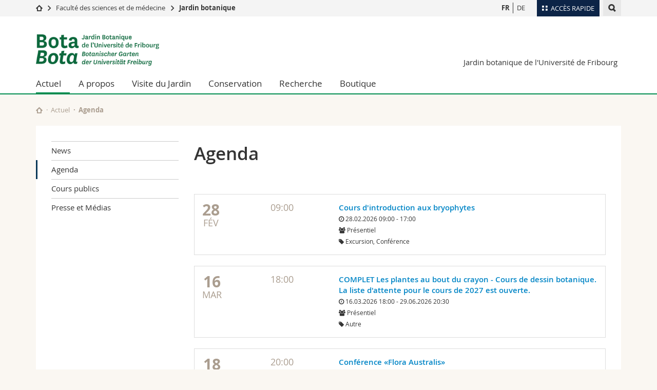

--- FILE ---
content_type: text/html; charset=UTF-8
request_url: https://www.unifr.ch/jardin-botanique/fr/actu/agenda/
body_size: 8573
content:

<!--[if lt IE 9]><!DOCTYPE html PUBLIC "-//W3C//DTD XHTML 1.1//EN" "http://www.w3.org/TR/xhtml11/DTD/xhtml11.dtd"><![endif]-->
<!--[if gt IE 8]><!-->
<!DOCTYPE html>
<!--<![endif]-->
<!--[if lt IE 7]><html xmlns="http://www.w3.org/1999/xhtml" class="lt-ie9 lt-ie8 lt-ie7"> <![endif]-->
<!--[if IE 7]><html xmlns="http://www.w3.org/1999/xhtml" class="lt-ie9 lt-ie8"> <![endif]-->
<!--[if IE 8]><html xmlns="http://www.w3.org/1999/xhtml" class="lt-ie9"> <![endif]-->
<!--[if IE 9]><html class="ie9"> <![endif]-->
<!--[if gt IE 9]><!-->
<html lang="fr"><!--<![endif]-->
<head>
	<link rel="preconnect" href="https://cdn.unifr.ch" />
	<link rel="dns-prefetch" href="https://www.googletagmanager.com" />
	<link rel="dns-prefetch" href="https://www.google.com" />
	<link rel="preload" href="https://cdn.unifr.ch/Assets/fonts/OpenSans-Regular-webfont.woff" as="font" type="font/woff" crossorigin>
	<link rel="preload" href="https://cdn.unifr.ch/Assets/fonts/OpenSans-Semibold-webfont.woff" as="font" type="font/woff" crossorigin>
	<link rel="preload" href="https://cdn.unifr.ch/Assets/fonts/OpenSans-Bold-webfont.woff" as="font" type="font/woff" crossorigin>
	<link rel="preload" href="https://cdn.unifr.ch/Assets/fonts/OpenSans-Light-webfont.woff" as="font" type="font/woff" crossorigin>
    <meta http-equiv="X-UA-Compatible" content="IE=edge,chrome=1"/>
    <meta charset="utf-8"/>
    <meta name="viewport" content="width=device-width, initial-scale=1"/>
    <title>Agenda | Jardin botanique de l'Université de Fribourg  | </title>
    <meta name="description" content="">
    <meta name="language" content="fr" />
    <meta name="robots" content="index, follow">
    <base href="//www.unifr.ch/jardin-botanique/fr/" />
    <link rel="canonical" href="https://www.unifr.ch/jardin-botanique/fr/actu/agenda/" />
    <link href="//cdn.unifr.ch/uf/v2.4.5/css/bootstrap.css" rel="stylesheet" media="all" type="text/css" crossorigin  />
    <link href="//cdn.unifr.ch/uf/v2.4.5/css/main.css" rel="stylesheet" media="all" type="text/css" crossorigin />
    <link rel="shortcut icon" type="image/ico" href="//cdn.unifr.ch/uf/logos/bota_logo_square.png" />
    <!-- Load IE8 specific styles--><!--[if lt IE 9]>
    <link href="//cdn.unifr.ch/uf/v2.4.5/css/old_ie.css" rel="stylesheet" /><![endif]-->
    <script src="//cdn.unifr.ch/uf/v2.4.5/js/modernizr.js" crossorigin ></script>
    <!-- Spiders alternative page -->
    
        <link rel="alternate" hreflang="fr" href="https://www.unifr.ch/jardin-botanique/fr/actu/agenda/" id="alt_hreflang_fr">
        

<link rel="alternate" hreflang="de" href="https://www.unifr.ch/jardin-botanique/de/aktuelles/agenda/" id="alt_hreflang_de" />
    
    


<!-- Google Tag Manager -->
<script>(function(w,d,s,l,i){w[l]=w[l]||[];w[l].push({'gtm.start':
new Date().getTime(),event:'gtm.js'});var f=d.getElementsByTagName(s)[0],
j=d.createElement(s),dl=l!='dataLayer'?'&l='+l:'';j.async=true;j.src=
'https://www.googletagmanager.com/gtm.js?id='+i+dl;f.parentNode.insertBefore(j,f);
})(window,document,'script','dataLayer','GTM-K8998TH');</script>
<!-- End Google Tag Manager --> 

    

<link href="//cdn.unifr.ch/uf/v2.4.5/css/corr.css" rel="stylesheet" defer crossorigin />

<style>
	/*
	a[href^=http]{text-decoration:none;}
	footer a[href^=http]{text-decoration:none; color:#fff;}
	div.sub-menu li.star > a{font-weight:bold;}
	*/
</style>
    





    
</head>
<body data-lang="fr" class="green">



<!-- Google Tag Manager (noscript) -->
<noscript><iframe src="https://www.googletagmanager.com/ns.html?id=GTM-K8998TH"
height="0" width="0" loading="lazy" style="display:none;visibility:hidden"></iframe></noscript>
<!-- End Google Tag Manager (noscript) -->


<!-- Page wrapper-->
<div id="wrapper">
    <!-- Fixed header-->
    <nav class="fixed-header pusher">
        <div class="fixed-header--bg">
            <div class="container clearfix">

                <!-- The logo -->
                

<a href="//www.unifr.ch/jardin-botanique/fr/" class="open-offcanvas square bg-branded hover hidden-desktop" title="Hamburger menu"></a><a href="//www.unifr.ch/jardin-botanique/fr/" class="hidden-desktop square voidlogo" style="content: ''; display:block;height:55px;width:55px; background:url(//cdn.unifr.ch/uf/logos/bota_logo_square.png) no-repeat center center; background-size:contain;" title="Aller à la page d’accueil de ce site"></a>

                

<div class="search hidden-mobile">

    


<script class="search--template" type="text/template">
    <li>
        <a class="search--result-link" href="<%= link %>"></a>
        <h5><%= htmlTitle %></h5>
        <small><%= link %></small>
        <p><%= htmlSnippet %></p>
    </li>
</script>


<script class="search--show-more" type="text/template">
    <li class="text-align-center search--more-results">
        <a class="search--result-link" href="#"></a>
        <p>Voir plus de résultat</p>
        <p>
            <i class="gfx gfx-arrow-down"></i>
        </p>
    </li>
</script>

    <a href="#" data-expander-toggler="search-47727" data-fixed-mode-toggler="tablet laptop desktop large" class="search--toggler square" title="Afficher le moteur de recherche"><i class="gfx gfx-search"></i></a>
    <div data-expander-content="search-47727" data-expander-group="mobile-nav" class="search--input">
        <div class="container">
            
            <div class="input-group">
                <input type="text" class="form-control"/><span class="input-group-btn sd">
                <input type="radio" name="searchdomain" value="https://www.unifr.ch/jardin-botanique" checked="checked" id="local-" class="hidden"/>
                <label for="local-" class="btn btn-primary sd">Local</label></span><span class="input-group-btn sd">
                <input type="radio" name="searchdomain" value="www.unifr.ch"  id="global-" class="hidden"/>
                <label for="global-" class="btn btn-default">Global</label></span>
            </div>
            
            <ul class="search--results">
                <li class="blank-slate">Aucun résultat</li>
            </ul>
        </div>
    </div>
</div>

                <!-- Globalmenu -->
                <div class="meta-menu"><a href="#" data-fixed-mode-toggler="mobile" data-accordion-toggler="metamenu" class="square meta-menu--toggler hover bg-branded-desk" title="meta-menu toggler"><i class="gfx gfx-tiles"></i><i class="square-triangle"></i><span class="hidden-mobile">Accès rapide</span></a>
    <div data-accordion-content="metamenu" data-accordion-group="mobile-nav" class="meta-menu--content">
        <nav data-scroll-container="data-scroll-container" class="container">
            <ul>
                <li class="first-level"><a href="#" data-accordion-toggler="meta2" data-scroll-to-me="data-scroll-to-me">Université</a>
                    <nav data-accordion-content="meta2">
                        <ul>
                            <li><a href="http://studies.unifr.ch/fr" title="Les études: Bachelor, Master, Doctorat">Etudes</a></li>
                            <li><a href="https://www.unifr.ch/campus/fr" title="La vie sur le Campus">Campus</a></li>
                            <li><a href="https://www.unifr.ch/research/fr" title="La recherche">Recherche</a></li>
                            <li><a href="https://www.unifr.ch/uni/fr" title="L'Université en bref">Université</a></li>
                            <li><a href="https://www.unifr.ch/formcont/fr"  title="Formation continue">Formation continue</a></li>
                        </ul>
                    </nav>
                </li>
                <li class="first-level"><a href="#" data-accordion-toggler="meta1" data-scroll-to-me="data-scroll-to-me">Facultés</a>
                    <nav data-accordion-content="meta1">
                        <ul>
                            <li><a href="https://www.unifr.ch/theo/fr" title="Accéder à la Faculté de théologie"><span class="glyphicon glyphicon-stop color-orange" aria-hidden="true"></span> Théologie</a></li>
                            <li><a href="https://www.unifr.ch/ius/fr" title="Accéder à la Faculté de droit"><span class="glyphicon glyphicon-stop color-red" aria-hidden="true"></span> Droit</a></li>
                            <li><a href="https://www.unifr.ch/ses/fr" title="Accéder à la Faculté des sciences économiques et sociales"> <span class="glyphicon glyphicon-stop color-purple" aria-hidden="true"></span> Sciences économiques et sociales et management</a></li>
							<li><a href="https://www.unifr.ch/lettres/fr" title="Accéder à la Faculté des lettres et des sciences humaines"><span class="glyphicon glyphicon-stop color-sky" aria-hidden="true"></span> Lettres et sciences humaines</a></li>
							<li><a href="https://www.unifr.ch/eduform/fr" title="Accéder à la Faculté des sciences de l'éducation et de la formation"><span class="glyphicon glyphicon-stop color-violet" aria-hidden="true"></span> Sciences de l'éducation et de la formation</a></li>
                            <li><a href="https://www.unifr.ch/scimed/fr" title="Accéder à la Faculté des sciences et de médecine "><span class="glyphicon glyphicon-stop color-green" aria-hidden="true"></span> Sciences et médecine</a></li>
                             <li><a href="https://www.unifr.ch/faculties/fr/interfacultaire.html" title="Interfacultaire"><span class="glyphicon glyphicon-stop color-marine" aria-hidden="true"></span> Interfacultaire</a></li>
                            
                        </ul>
                    </nav>
                </li>
                <li class="first-level"><a href="http://www.unifr.ch/you-are/fr/" data-accordion-toggler="meta0" data-scroll-to-me="data-scroll-to-me">Vous êtes</a>
                    <nav data-accordion-content="meta0">
                        <ul>
                            <li><a href="https://www.unifr.ch/you-are/fr/futurs-etudiants/" title="Vous êtes... futur·e·s étudiant·e·s">Futurs étudiants</a></li>
                            <li><a href="https://www.unifr.ch/you-are/fr/etudiants/" title="Vous êtes... étudiant·e·s">Etudiants</a></li>
                            <li><a href="https://www.unifr.ch/you-are/fr/medias/" title="Vous êtes... médias">Médias</a></li>
                            <li><a href="https://www.unifr.ch/you-are/fr/chercheurs/" title="Vous êtes... chercheuses et chercheurs">Chercheurs</a></li>
                            <li><a href="https://www.unifr.ch/you-are/fr/collaborateurs/" title="Vous êtes... collaboratrices et collaborateurs">Collaborateurs</a></li>
							<li><a href="https://www.unifr.ch/you-are/fr/doctorants/" title="Vous êtes... doctorant·e·s ">Doctorants</a></li>
                        </ul>
                    </nav>
                </li>
                <li class="first-level meta-menu--contact bg-branded-desk">
                    <a href="#" class="hidden-lg hidden-md" data-accordion-toggler="contact" data-scroll-to-me="data-scroll-to-me">Ressources</a>
					<nav data-accordion-content="contact">
                        <ul>
                            <li><a href="https://www.unifr.ch/directory/fr"><span class="fa fa-user fa-fw" aria-hidden="true"></span> Annuaire du personnel</a></li>
                            <li><a href="https://www.unifr.ch/map"><span class="fa fa-map-signs fa-fw" aria-hidden="true"></span> Plan d'accès</a></li>
                            <li><a href="https://www.unifr.ch/biblio"><span class="fa fa-book fa-fw" aria-hidden="true"></span> Bibliothèques</a></li>
                            <li><a href="https://outlook.com/unifr.ch"><span class="fa fa-envelope fa-fw" aria-hidden="true"></span> Webmail</a></li>
                            <li><a href="https://www.unifr.ch/timetable/fr/"><span class="fa fa-calendar fa-fw" aria-hidden="true"></span> Programme des cours</a></li>
                            <li><a href="https://my.unifr.ch"><span class="fa fa-lock fa-fw" aria-hidden="true"></span> MyUnifr</a></li>
                        </ul>
                    </nav>
                </li>
            </ul>
        </nav>
    </div>
</div>


                <!-- Desktop Langmenu -->
                

<nav class="hidden-mobile square language-switch">
    <ul>
        
<li><a href="//www.unifr.ch/jardin-botanique/fr/actu/agenda/" class=" bold" title="Afficher la page en   FR">FR</a></li>

<li><a href="//www.unifr.ch/jardin-botanique/de/aktuelles/agenda/" class="" title="Afficher la page en   DE">DE</a></li>
    </ul>
</nav>

                <!-- Global Breadcrumb -->
                


<div class="breadcrumbs square">

    <a href="http://www.unifr.ch" data-accordion-toggler="crumbs" class="square bg-white hover hidden-desktop breadcrumbs--toggler" title="Chemin d’accès global "><i class="gfx gfx-home"></i><i class="square-triangle"></i></a>

    <div data-accordion-content="crumbs" data-accordion-group="mobile-nav" class="breadcrumbs--content">
        <nav class="breadcrumbs--mobile shortened">
            <ul class="breadcrumbs--slider">
                <!-- level 0 -->
                
                <li><a href="http://www.unifr.ch" class="gfx gfx-home" title="Aller à la page d’accueil "></a></li>
                

                <!-- level 1 -->
                
                <li class="gfx gfx-triangle-right"></li>
                <li >
                    <a href="//www.unifr.ch/scimed/" class="short">Faculté des sciences et de médecine</a>
                    <a href="//www.unifr.ch/scimed/" class="long">Faculté des sciences et de médecine</a>
                </li>
                
                <!-- level 2 -->
                
                <li class="gfx gfx-triangle-right"></li>
                <li class="desktop-expanded">
                    <a href="//www.unifr.ch/jardin-botanique/" class="short">Jardin botanique</a>
                    <a href="//www.unifr.ch/jardin-botanique/" class="long">Jardin botanique</a>
                </li>
                
                <!-- level 3 -->
                
            </ul>
        </nav>
    </div>
</div>
            </div>
        </div>
    </nav>
    <!-- Offcanvas pusher-->
    <div class="pusher pass-height">
        <!-- Page header/offcanvas-->
        <header id="header" class="offcanvas pass-height">
            <nav class="service-menu">
                <!-- mobile tools menu -->
                <div class="hidden-desktop clearfix">

                    <!-- Search Mobile -->
                    
                    <div class="search">
                        <!-- Template for one search result -->
                        


<script class="search--template" type="text/template">
    <li>
        <a class="search--result-link" href="<%= link %>"></a>
        <h5><%= htmlTitle %></h5>
        <small><%= link %></small>
        <p><%= htmlSnippet %></p>
    </li>
</script>


<script class="search--show-more" type="text/template">
    <li class="text-align-center search--more-results">
        <a class="search--result-link" href="#"></a>
        <p>Voir plus de résultat</p>
        <p>
            <i class="gfx gfx-arrow-down"></i>
        </p>
    </li>
</script>

                        <a href="#" data-expander-toggler="search-27564" data-fixed-mode-toggler="tablet laptop desktop large" class="search--toggler square" aria-label="search" title="Afficher le moteur de recherche"><i class="gfx gfx-search"></i></a>
                        <div data-expander-content="search-27564" data-expander-group="mobile-nav" class="search--input">
                            <div class="container">
                                
                                <div class="input-group">
                                    <input type="text" class="form-control"/>
                                    <span class="input-group-btn sd">
                                        <input type="radio" name="searchdomain" value="https://www.unifr.ch/jardin-botanique" id="local-" class="hidden" checked="checked"/>
                                        <label for="local-" class="btn btn-primary sd">Local</label>
                                    </span>
                                    <span class="input-group-btn sd">
                                        <input type="radio" name="searchdomain" value="www.unifr.ch"  id="global-" class="hidden" />
                                        <label for="global-" class="btn btn-default">Global</label>
                                    </span>
                                </div>
                                
                                <ul class="search--results">
                                    <li class="blank-slate">Aucun résultat</li>
                                </ul>
                             </div>
                        </div>
                    </div>


                    <!-- langmenu.mobile -->
                    

<nav class="language-switch square hover bg-white"><a href="#" data-accordion-toggler="language-switch" class="toggle-language-switch square" title="Choisir une autre langue ">FR</a>
    <div data-accordion-content="language-switch" class="dropdown">
        <ul class="bg-white">
            

<li><a href="//www.unifr.ch/jardin-botanique/fr/actu/agenda/" class="square bg-white hover  bold" title="Afficher la page en   FR">FR</a></li>


<li><a href="//www.unifr.ch/jardin-botanique/de/aktuelles/agenda/" class="square bg-white hover " title="Afficher la page en   DE">DE</a></li>
        </ul>
    </div>
</nav>
                    <a href="#" class="close-offcanvas square hover bg-marine" title="close offcanvas"></a>
                </div>
                <div class="hidden-mobile">
                    <div class="container service-menu--relation">
                        <nav class="clearfix">
                            
                        </nav>
                        

<h1 class="logo"><span class="sr-only">Jardin botanique de l'Université de Fribourg</span><a href="//www.unifr.ch/jardin-botanique/fr/"  title="Aller à la page d’accueil de  Jardin botanique de l'Université de Fribourg"><img src="//cdn.unifr.ch/uf/logos/bota_logo.png" alt="Logo Jardin botanique de l'Université de Fribourg"  /></a></h1>
<p class="service-menu--department"><a href="//www.unifr.ch/jardin-botanique/fr/" title="Aller à la page d’accueil de ce site">Jardin botanique de l'Université de Fribourg</a></p>
                    </div>
                </div>
            </nav>
            

<!-- Use class flat-menu or push-menu on this container-->
<!-- to toggle between the two types of navigation. The underlying-->
<!-- structure is exactly the same.-->
<nav class="push-menu container">
    <!-- First navigation level is visible, therefore needs-->
    <!-- the class .in-->
    <!-- .default is needed to not register a swipe event listener-->
    <div class="level default in">

        
<!-- start outerTpl -->
<ul>
    

<!-- start parentRowTpl -->
<li class="first active">
	<a href="//www.unifr.ch/jardin-botanique/fr/actu/news/" title="Actuel"   class="deeper">
		Actuel
		<!--<span class="deeper"></span>-->
	</a>
	


<!-- start innerTpl -->
<div class="level">
	<ul>
		<li><a href="#" class="back">Retour</a></li>
		<li class="first"><a href="//www.unifr.ch/jardin-botanique/fr/actu/news/" title="News" >News</a></li>
<li class="active"><a href="//www.unifr.ch/jardin-botanique/fr/actu/agenda/" title="Agenda" >Agenda</a></li>
<li><a href="//www.unifr.ch/jardin-botanique/fr/actu/cours/" title="Cours publics" >Cours publics</a></li>
<li class="last"><a href="//www.unifr.ch/jardin-botanique/fr/actu/presse.html" title="Presse et Médias" >Presse et Médias</a></li>

	</ul>
</div>
<!-- end innerTpl -->
</li>
<!-- end parentRowTpl -->


<!-- start parentRowTpl -->
<li class="">
	<a href="//www.unifr.ch/jardin-botanique/fr/about/" title="A propos"   class="deeper">
		A propos
		<!--<span class="deeper"></span>-->
	</a>
	


<!-- start innerTpl -->
<div class="level">
	<ul>
		<li><a href="#" class="back">Retour</a></li>
		<li class="first"><a href="//www.unifr.ch/jardin-botanique/fr/about/mission.html" title="Mission et buts" >Mission et buts</a></li>
<li><a href="//www.unifr.ch/jardin-botanique/fr/about/historique.html" title="Historique" >Historique</a></li>
<li><a href="//www.unifr.ch/jardin-botanique/fr/about/team.html" title="Equipe" >Equipe</a></li>
<li><a href="//www.unifr.ch/jardin-botanique/fr/about/partenaires.html" title="Partenaires" >Partenaires</a></li>
<li><a href="https://www.unifr.ch/scimed/fr/pavillonvert" title="Pavillon vert" target="_blank">Pavillon vert</a></li>
<li><a href="//www.unifr.ch/jardin-botanique/fr/about/association/" title="Association" >Association</a></li>
<li class="last"><a href="//www.unifr.ch/jardin-botanique/fr/about/contact.html" title="Contact" >Contact</a></li>

	</ul>
</div>
<!-- end innerTpl -->
</li>
<!-- end parentRowTpl -->


<!-- start parentRowTpl -->
<li class="">
	<a href="//www.unifr.ch/jardin-botanique/fr/visite/info.html" title="Visite du Jardin"   class="deeper">
		Visite du Jardin
		<!--<span class="deeper"></span>-->
	</a>
	


<!-- start innerTpl -->
<div class="level">
	<ul>
		<li><a href="#" class="back">Retour</a></li>
		<li class="first"><a href="//www.unifr.ch/jardin-botanique/fr/visite/info.html" title="Horaires et situation" >Horaires et situation</a></li>
<li><a href="//www.unifr.ch/jardin-botanique/fr/visite/règles-de-visite.html" title="Règles de visite" >Règles de visite</a></li>
<li><a href="//www.unifr.ch/jardin-botanique/fr/visite/secteurs/" title="Secteurs" >Secteurs</a></li>
<li><a href="//www.unifr.ch/jardin-botanique/fr/visite/groupes/" title="Groupes" >Groupes</a></li>
<li><a href="//www.unifr.ch/jardin-botanique/fr/visite/familles/" title="Familles" >Familles</a></li>
<li><a href="//www.unifr.ch/jardin-botanique/fr/visite/ecoles/" title="Ecoles" >Ecoles</a></li>
<li><a href="//www.unifr.ch/jardin-botanique/fr/visite/compost.html" title="Déchets organiques" >Déchets organiques</a></li>
<li><a href="//www.unifr.ch/jardin-botanique/fr/visite/paul-cantonneau.html" title="Paul Cantonneau" >Paul Cantonneau</a></li>
<li class="last"><a href="//www.unifr.ch/jardin-botanique/fr/visite/certificat-200.html" title="Carte interactive «Certificat 200»" >Carte interactive «Certificat 200»</a></li>

	</ul>
</div>
<!-- end innerTpl -->
</li>
<!-- end parentRowTpl -->
<li><a href="//www.unifr.ch/jardin-botanique/fr/conservation/" title="Conservation" >Conservation</a></li>


<!-- start parentRowTpl -->
<li class="">
	<a href="//www.unifr.ch/jardin-botanique/fr/recherche/groupe.html" title="Recherche"   class="deeper">
		Recherche
		<!--<span class="deeper"></span>-->
	</a>
	


<!-- start innerTpl -->
<div class="level">
	<ul>
		<li><a href="#" class="back">Retour</a></li>
		<li class="first"><a href="//www.unifr.ch/jardin-botanique/fr/recherche/groupe.html" title="Groupe de recherche" >Groupe de recherche</a></li>
<li><a href="//www.unifr.ch/jardin-botanique/fr/recherche/projets.html" title="Projets de recherche" >Projets de recherche</a></li>
<li class="last"><a href="//www.unifr.ch/jardin-botanique/fr/recherche/news/" title="Actualités de la recherche" >Actualités</a></li>

	</ul>
</div>
<!-- end innerTpl -->
</li>
<!-- end parentRowTpl -->


<!-- start parentRowTpl -->
<li class="last">
	<a href="//www.unifr.ch/jardin-botanique/fr/shop/kiosque.html" title="Boutique"   class="deeper">
		Boutique
		<!--<span class="deeper"></span>-->
	</a>
	


<!-- start innerTpl -->
<div class="level">
	<ul>
		<li><a href="#" class="back">Retour</a></li>
		<li class="first"><a href="//www.unifr.ch/jardin-botanique/fr/shop/kiosque.html" title="Kiosque" >Kiosque</a></li>
<li><a href="//www.unifr.ch/jardin-botanique/fr/shop/pub.html" title="Publications" >Publications</a></li>
<li class="last"><a href="//www.unifr.ch/jardin-botanique/fr/shop/cart.html" title="Panier" ><i class="fa fa-shopping-cart"></i> Panier (0)</a></li>

	</ul>
</div>
<!-- end innerTpl -->
</li>
<!-- end parentRowTpl -->

</ul>
<!-- end outerTpl -->

    </div>
</nav>

        </header>
        <!-- Main content-->
        <main id="main">
            <div class="visible-lt-ie9 fixed-page-overlay"></div>
            <div class="container">
                <div class="sub-menu--spacer"></div>
                



<nav class="deepcrumbs">
<ul>
    
        <li><a href="//www.unifr.ch/jardin-botanique/fr/" class="gfx gfx-home" title="Aller à la page d’accueil de ce site"></a></li>
	<li><a href="//www.unifr.ch/jardin-botanique/fr/actu/news/">Actuel</a></li><li>Agenda</li>
</ul>
</nav>

                <div class="content">
                    <div class="row inner">
                        <div class="col-md-3 sub-menu">
                            <nav>
                                <h4>
                                    
                                    <a href="//www.unifr.ch/jardin-botanique/fr/actu/" data-expander-toggler="sub-menu" data-fixed-mode-toggler="mobile" class="filter--title fixed-page-mode--toggler hidden-min-laptop">
                                        </a>
                                    <a href="//www.unifr.ch/jardin-botanique/fr/actu/" class="hidden-max-laptop">
                                        </a>
                                    
                                </h4>

                                <div data-expander-content="sub-menu" data-expander-group="mobile-nav" class="sub-menu--content">

                                    <ul><li class="first"><a href="//www.unifr.ch/jardin-botanique/fr/actu/news/" title="News" >News</a></li>
<li class="active"><a href="//www.unifr.ch/jardin-botanique/fr/actu/agenda/" title="Agenda" >Agenda</a></li>
<li><a href="//www.unifr.ch/jardin-botanique/fr/actu/cours/" title="Cours publics" >Cours publics</a></li>
<li class="last"><a href="//www.unifr.ch/jardin-botanique/fr/actu/presse.html" title="Presse et Médias" >Presse et Médias</a></li>
</ul>

                                </div>

                            </nav>

                        </div>
                        <div class="col-md-9 inner-30">
                            <div id="" class="row inner ">
    <div class="col-md-12 inner-10">
        <h2>Agenda</h2>
    </div>
</div>

<div id="" class="row inner ">
    <div class="col-md-12 inner-10">
        







<style>
    .table-agenda > thead > tr > th,
.table-agenda > tbody > tr > th,
.table-agenda > tfoot > tr > th,
.table-agenda > thead > tr > td,
.table-agenda > tbody > tr > td,
.table-agenda > tfoot > tr > td { padding: 8px; line-height: 1.428571429; vertical-align: top; }

td.agenda-top-grey { border-top: 1px solid #dddddd;	 }
td.agenda-top-black { border-top: 1px solid #000; }
td.agenda-bottom-grey { border-bottom: 1px solid #dddddd;	 }
td.agenda-bottom-grey { border-bottom: 1px solid #000;	 }
.table-agenda > tbody > tr > td.agenda-noborder { border: 1px solid #ffffff; }
.table-agenda > tbody > tr > td.agenda-noborder-top { border-top: 1px solid #ffffff; }
.agdDay { font-size: 1.61em; line-height:0.5; font-weight: bold}
.agdMonth { font-size: 1em; line-height:0.5; text-transform: uppercase; }
.table-agenda > tbody > tr > td a { color: #0085C6; }

.fullblack { padding:10px; background-color:#AA9D8F; color:#fff; text-align:center;}
.fullblack2 { padding:10px; text-align:center; border: 1px solid rgb(0,0,0); }
.fullblack3 { padding:15px; background-color:#333; color:#fff; text-align:center; float: left; margin-right: 1.5em; margin-bottom: 1.5em; }
.fullblack3 span { display: block; text-align: center; }

.agenda--time span { }
.agenda--time .startday { font-size: 30px;  font-family: openSans-Bold-webfont,'Helvetica Neue',Helvetica,Arial,sans-serif; line-height: 1em; }
.agenda--time .startmonth {  text-transform: uppercase; font-size: 18px; }
.agenda--time .starthour { font-size: 18px; }

</style>

<div class="bs-component" style="margin-top:1.61em">
   


<div class="panel panel-default"><!-- ENTRY:startpanel -->
	<div class="panel-body">
		<div class="row">
			<div class="col-sm-2 col-xs-3">
				<time datetime="2026-02-28 09:00:00" class="agenda--time">
					<span class="startday">28</span>
					<span class="startmonth">fév</span>
				</time>
			</div>
			
			<div class="col-sm-2 hidden-xs ">
				
           			<div class="agenda--time"><span class="starthour">09:00</span></div>
        		
        	</div>
        	
			<div class="col-sm-8 col-xs-9">
				<a href="http://www.unifr.ch/jardin-botanique/fr/actu/agenda/?eventid=14865" class="link inline">Cours d&#039;introduction aux bryophytes</a>
				
				<br>
				<small>
				<span style="margin-right:10px;"><i class="fa fa-clock-o"></i> 
        	    28.02.2026 09:00 - 17:00</span><br> 
				<span style="margin-right:10px;"><i class="fa fa-users"></i> Présentiel</span><br> 
				<span style="margin-right:10px;"><i class="fa fa-tag"></i> Excursion, Conférence</span><br> 
				</small>
			</div>
		</div>
	</div>
</div><!-- ENTRY:endpanel -->


<div class="panel panel-default"><!-- ENTRY:startpanel -->
	<div class="panel-body">
		<div class="row">
			<div class="col-sm-2 col-xs-3">
				<time datetime="2026-03-16 18:00:00" class="agenda--time">
					<span class="startday">16</span>
					<span class="startmonth">mar</span>
				</time>
			</div>
			
			<div class="col-sm-2 hidden-xs ">
				
           			<div class="agenda--time"><span class="starthour">18:00</span></div>
        		
        	</div>
        	
			<div class="col-sm-8 col-xs-9">
				<a href="http://www.unifr.ch/jardin-botanique/fr/actu/agenda/?eventid=18865" class="link inline">COMPLET Les plantes au bout du crayon - Cours de dessin botanique. 
La liste d&#039;attente pour le cours de 2027 est ouverte. </a>
				
				<br>
				<small>
				<span style="margin-right:10px;"><i class="fa fa-clock-o"></i> 
        	    16.03.2026 18:00 - 29.06.2026 20:30</span><br> 
				<span style="margin-right:10px;"><i class="fa fa-users"></i> Présentiel</span><br> 
				<span style="margin-right:10px;"><i class="fa fa-tag"></i> Autre</span><br> 
				</small>
			</div>
		</div>
	</div>
</div><!-- ENTRY:endpanel -->


<div class="panel panel-default"><!-- ENTRY:startpanel -->
	<div class="panel-body">
		<div class="row">
			<div class="col-sm-2 col-xs-3">
				<time datetime="2026-03-18 20:00:00" class="agenda--time">
					<span class="startday">18</span>
					<span class="startmonth">mar</span>
				</time>
			</div>
			
			<div class="col-sm-2 hidden-xs ">
				
           			<div class="agenda--time"><span class="starthour">20:00</span></div>
        		
        	</div>
        	
			<div class="col-sm-8 col-xs-9">
				<a href="http://www.unifr.ch/jardin-botanique/fr/actu/agenda/?eventid=18156" class="link inline">Conférence «Flora Australis»</a>
				
				<br>
				<small>
				<span style="margin-right:10px;"><i class="fa fa-clock-o"></i> 
        	    18.03.2026 20:00 - 21:00</span><br> 
				<span style="margin-right:10px;"><i class="fa fa-users"></i> Présentiel</span><br> 
				<span style="margin-right:10px;"><i class="fa fa-tag"></i> Conférence</span><br> 
				</small>
			</div>
		</div>
	</div>
</div><!-- ENTRY:endpanel -->


<div class="panel panel-default"><!-- ENTRY:startpanel -->
	<div class="panel-body">
		<div class="row">
			<div class="col-sm-2 col-xs-3">
				<time datetime="2026-04-25 09:00:00" class="agenda--time">
					<span class="startday">25</span>
					<span class="startmonth">avr</span>
				</time>
			</div>
			
			<div class="col-sm-2 hidden-xs ">
				
           			<div class="agenda--time"><span class="starthour">09:00</span></div>
        		
        	</div>
        	
			<div class="col-sm-8 col-xs-9">
				<a href="http://www.unifr.ch/jardin-botanique/fr/actu/agenda/?eventid=14866" class="link inline">Les bryophytes foresti&egrave;res - D&eacute;termination et &eacute;cologie</a>
				
				<br>
				<small>
				<span style="margin-right:10px;"><i class="fa fa-clock-o"></i> 
        	    25.04.2026 09:00 - 26.04.2026 12:00</span><br> 
				<span style="margin-right:10px;"><i class="fa fa-users"></i> Présentiel</span><br> 
				<span style="margin-right:10px;"><i class="fa fa-tag"></i> Excursion, Conférence</span><br> 
				</small>
			</div>
		</div>
	</div>
</div><!-- ENTRY:endpanel -->


<div class="panel panel-default"><!-- ENTRY:startpanel -->
	<div class="panel-body">
		<div class="row">
			<div class="col-sm-2 col-xs-3">
				<time datetime="2026-04-28 17:30:00" class="agenda--time">
					<span class="startday">28</span>
					<span class="startmonth">avr</span>
				</time>
			</div>
			
			<div class="col-sm-2 hidden-xs ">
				
           			<div class="agenda--time"><span class="starthour">17:30</span></div>
        		
        	</div>
        	
			<div class="col-sm-8 col-xs-9">
				<a href="http://www.unifr.ch/jardin-botanique/fr/actu/agenda/?eventid=14611" class="link inline">COMPLET Cours d&#039;initiation &agrave; la botanique &laquo;S&eacute;pales, p&eacute;tales...t&#039;es p&acirc;le?&raquo;
La liste d&#039;attente pour le cours de 2027 est ouverte.</a>
				
				<br>
				<small>
				<span style="margin-right:10px;"><i class="fa fa-clock-o"></i> 
        	    28.04.2026 17:30 - 05.07.2026 17:00</span><br> 
				<span style="margin-right:10px;"><i class="fa fa-users"></i> Présentiel</span><br> 
				<span style="margin-right:10px;"><i class="fa fa-tag"></i> Autre</span><br> 
				</small>
			</div>
		</div>
	</div>
</div><!-- ENTRY:endpanel -->


<div class="panel panel-default"><!-- ENTRY:startpanel -->
	<div class="panel-body">
		<div class="row">
			<div class="col-sm-2 col-xs-3">
				<time datetime="2026-05-09 08:00:00" class="agenda--time">
					<span class="startday">09</span>
					<span class="startmonth">mai</span>
				</time>
			</div>
			
			<div class="col-sm-2 hidden-xs ">
				
           			<div class="agenda--time"><span class="starthour">08:00</span></div>
        		
        	</div>
        	
			<div class="col-sm-8 col-xs-9">
				<a href="http://www.unifr.ch/jardin-botanique/fr/actu/agenda/?eventid=14742" class="link inline">March&eacute; de printemps - Cultivez la nature!</a>
				
				<br>
				<small>
				<span style="margin-right:10px;"><i class="fa fa-clock-o"></i> 
        	    09.05.2026 08:00 - 16:00</span><br> 
				<span style="margin-right:10px;"><i class="fa fa-users"></i> Présentiel</span><br> 
				<span style="margin-right:10px;"><i class="fa fa-tag"></i> Autre</span><br> 
				</small>
			</div>
		</div>
	</div>
</div><!-- ENTRY:endpanel -->


<div class="panel panel-default"><!-- ENTRY:startpanel -->
	<div class="panel-body">
		<div class="row">
			<div class="col-sm-2 col-xs-3">
				<time datetime="2026-10-03 09:00:00" class="agenda--time">
					<span class="startday">03</span>
					<span class="startmonth">oct</span>
				</time>
			</div>
			
			<div class="col-sm-2 hidden-xs ">
				
           			<div class="agenda--time"><span class="starthour">09:00</span></div>
        		
        	</div>
        	
			<div class="col-sm-8 col-xs-9">
				<a href="http://www.unifr.ch/jardin-botanique/fr/actu/agenda/?eventid=13189" class="link inline">Les bryophytes des prairies et des milieux rud&eacute;raux et cultiv&eacute;s - D&eacute;termination et &eacute;cologie</a>
				
				<br>
				<small>
				<span style="margin-right:10px;"><i class="fa fa-clock-o"></i> 
        	    03.10.2026 09:00 - 04.10.2026 12:00</span><br> 
				<span style="margin-right:10px;"><i class="fa fa-users"></i> Présentiel</span><br> 
				<span style="margin-right:10px;"><i class="fa fa-tag"></i> Excursion, Autre</span><br> 
				</small>
			</div>
		</div>
	</div>
</div><!-- ENTRY:endpanel -->
</div>

<div id="messageDiv" style="margin-top:0px"></div>

<script>
function copyTextToClipboard() {
    var message = '<div id="alertCopy" class="alert  alert-dismissible alert-light bg-grey-light" style="border-top: 1px solid #cbcbcb;">Le lien a été copié dans votre presse-papier. Collez-le dans votre calendrier pour vous abonner.<button type="button" class="close" data-dismiss="alert" aria-label="Close"><span aria-hidden="true">&times;</span></button></div>'
    var alertcopy = document.getElementById("messageDiv");
    var copy = document.getElementById("copy");
    //copy.style.display = "none";
    $("#messageDiv").html(message);
}

var copyBtn = document.querySelector('#copy');

copyBtn.addEventListener('click', function(event) {
    event.preventDefault();
  copyTextToClipboard();
});
</script>


    </div>
</div>
                        </div>
                    </div>
                </div>
            </div>
        </main>

        <!-- Footer-->
        


        <footer id="footer">
    <div class="container">
        <div class="row">
            <nav class="footer-menu col-md-9">
                <div class="row">
                    <div class="col-xs-4">
                        <h6><a href="//www.unifr.ch/jardin-botanique/fr/about/">A PROPOS</a></h6>
<ul><li class="first"><a href="//www.unifr.ch/jardin-botanique/fr/about/mission.html" title="Mission et buts" >Mission et buts</a></li>
<li><a href="//www.unifr.ch/jardin-botanique/fr/about/historique.html" title="Historique" >Historique</a></li>
<li><a href="//www.unifr.ch/jardin-botanique/fr/about/team.html" title="Equipe" >Equipe</a></li>
<li><a href="//www.unifr.ch/jardin-botanique/fr/about/partenaires.html" title="Partenaires" >Partenaires</a></li>
<li><a href="https://www.unifr.ch/scimed/fr/pavillonvert" title="Pavillon vert" target="_blank">Pavillon vert</a></li>
<li><a href="//www.unifr.ch/jardin-botanique/fr/about/association/" title="Association" >Association</a></li>
<li class="last"><a href="//www.unifr.ch/jardin-botanique/fr/about/contact.html" title="Contact" >Contact</a></li>
</ul>
                    </div>
                    <div class="col-xs-4">
                        <h6><a href="//www.unifr.ch/jardin-botanique/fr/visite/">VISITE DU JARDIN</a></h6>
<ul><li class="first"><a href="//www.unifr.ch/jardin-botanique/fr/visite/info.html" title="Horaires et situation" >Horaires et situation</a></li>
<li><a href="//www.unifr.ch/jardin-botanique/fr/visite/règles-de-visite.html" title="Règles de visite" >Règles de visite</a></li>
<li><a href="//www.unifr.ch/jardin-botanique/fr/visite/secteurs/" title="Secteurs" >Secteurs</a></li>
<li><a href="//www.unifr.ch/jardin-botanique/fr/visite/groupes/" title="Groupes" >Groupes</a></li>
<li><a href="//www.unifr.ch/jardin-botanique/fr/visite/familles/" title="Familles" >Familles</a></li>
<li><a href="//www.unifr.ch/jardin-botanique/fr/visite/ecoles/" title="Ecoles" >Ecoles</a></li>
<li><a href="//www.unifr.ch/jardin-botanique/fr/visite/compost.html" title="Déchets organiques" >Déchets organiques</a></li>
<li><a href="//www.unifr.ch/jardin-botanique/fr/visite/paul-cantonneau.html" title="Paul Cantonneau" >Paul Cantonneau</a></li>
<li class="last"><a href="//www.unifr.ch/jardin-botanique/fr/visite/certificat-200.html" title="Carte interactive «Certificat 200»" >Carte interactive «Certificat 200»</a></li>
</ul>
                    </div>
                    <div class="col-xs-4">
                        <h6><a href="visite/info.html">HEURES D'OUVERTURE</a></h6>
<p>Lu - ve: 08:00 - 17:00<br>Sa - di: 10:00 - 17:00<br>ENTRÉE GRATUITE</p>
                    </div>
                </div>
            </nav>
            <nav class="footer-menu--contact col-md-3 col-xs-12">
                <div class="row">
                    <div class="col-sm-6 col-md-12 inner">
                        




<div>
    <h6>Contact</h6>
    <p></p>
    <p>Jardin botanique de l'Université de Fribourg</p>
    <p>Chemin du Musée 10</p>
    <p>CH-1700 Fribourg</p>
    <p><a class="link" href="tel:+41 26 300 8886">+41 26 300 8886</a></p>
    <p><a href="mailto:jardin-botanique@unifr.ch" class="link">jardin-botanique@unifr.ch</a></p>
    <p><a href="//www.unifr.ch/jardin-botanique" class="link" aria-label="Go to homepage">www.unifr.ch/jardin-botanique</a></p>
</div>
<div class="footer--social-links">
    <p>
        <a href="https://www.facebook.com/jardinbotaniquefribourg" target="_blank" class="gfx gfx-facebook" aria-label="Go to Facebook page of Unifr"></a>
        <a href="https://www.youtube.com/channel/UCx74T4l0XqJFLcdlCavnoXQ" target="_blank" class="fa fa-youtube-play" aria-label="Go to YouTube Channel of Unifr"></a>
        <a href="https://www.linkedin.com/edu/school?id=10930" target="_blank" class="fa fa-linkedin" aria-label="Go to LinkedIn page of Unifr"></a>
        <a href="https://www.instagram.com/jardinbot/" target="_blank" class="fa fa-instagram" aria-label="Go to Instagram page of Unifr"></a>
    </p>
</div>

<script type="application/ld+json">
{
  "@context": "http://schema.org",
  "@type": "EducationalOrganization",
  "address": {
    "@type": "PostalAddress",
    "addressLocality": "Fribourg",
    "addressRegion": "FR",
    "postalCode": "1700",
    "streetAddress": "Chemin du Musée 10"
  },
  "url" : "www.unifr.ch/jardin-botanique",
  "name": "Jardin botanique de l'Université de Fribourg",
  "contactPoint" : [
    { "@type" : "ContactPoint",
      "telephone" : "+41 26 300 8886",
      "contactType" : "customer support",
      "availableLanguage" : ["English","French","German"]
    } ],
  "parentOrganization": {
    "@context": "http://schema.org",
    "@type": "EducationalOrganization",
    "name":"Université de Fribourg | Universität Freiburg",
    "address": {
        "@type": "PostalAddress",
        "addressLocality": "Fribourg",
        "addressRegion": "FR",
        "postalCode": "1700",
        "streetAddress": "Avenue de l'Europe 20"
    },
    "contactPoint" : [
    { "@type" : "ContactPoint",
      "telephone" : "+41-026-300-7034",
      "contactType" : "customer support",
      "availableLanguage" : ["English","French","German","Italian"],
      "url":"https://www.unifr.ch/unicom"
    } ],
    "sameAs" : "https://fr.wikipedia.org/wiki/Universit%C3%A9_de_Fribourg"
  }
}
</script>




<div class="footer-logo-unifr" ><p style="font-size:4.83em; line-height:1.61em"><a href="//unifr.ch" class="link" aria-label="local logo"><i class="gfx gfx-logo"></i></a></p></div>

                    </div>
                    <div class="col-sm-6 col-md-12">
                        
                    </div>
                </div>
            </nav>
        </div>
    </div>
    <div class="footer-menu--meta">
        <div class="container">
            <div class="row">
                <div class="footer--copyright col-md-8 col-sm-6"><span>&copy; Université de Fribourg | </span><a href="//www.unifr.ch/impressum">Impressum</a> | <a href="//www.unifr.ch/disclaimer">Mentions légales</a> | <a href="//www.unifr.ch/help">Numéros d'urgence</a></div>
            </div>
        </div>
    </div>
</footer>

    </div>
</div>
<!-- Bundled scripts-->
<link rel="stylesheet" href="//netdna.bootstrapcdn.com/font-awesome/4.5.0/css/font-awesome.min.css" defer crossorigin />
<script src="//cdn.unifr.ch/uf/v2.4.5/js/shared.js" ></script>
<script src="//cdn.unifr.ch/uf/v2.4.5/js/app.js" ></script>

<!--[if lt IE 10]>
<script src="//cdn.unifr.ch/uf/v2.4.5/js/lt_ie_10.js" defer></script><![endif]-->
<!--[if lt IE 9]>
<script src="//cdn.unifr.ch/uf/v2.4.5/js/polyfills.js" defer></script><![endif]-->







<script>
    setTimeout(function(){
        $(document).ready(function($) {
            hash = "#"+window.location.hash.replace(/[^a-z0-9]/gi, '');
            if (hash) {
                $(hash).click();
            }
        });
    }, 250);

</script>



</body>
</html>